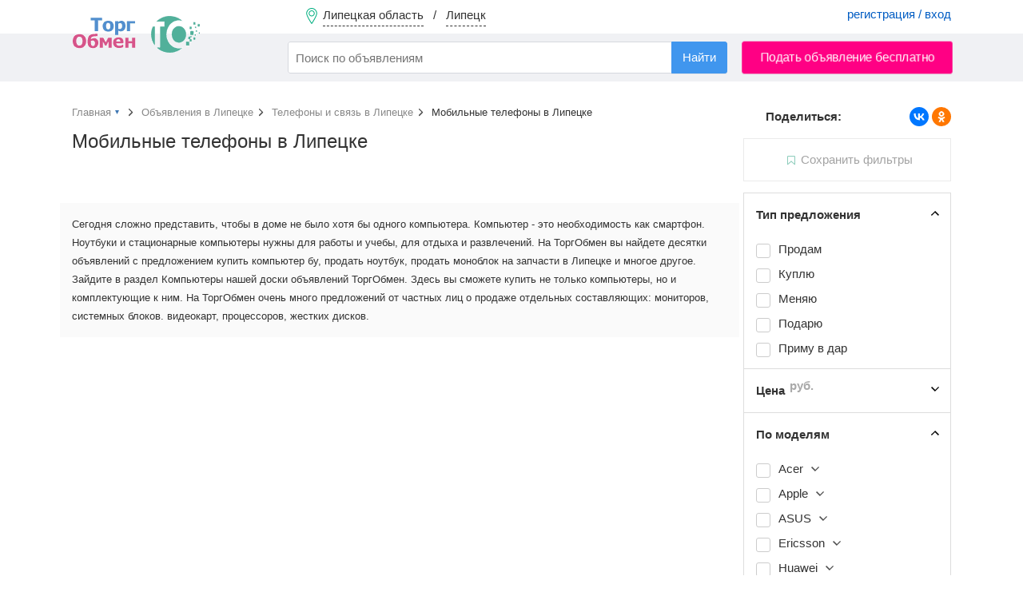

--- FILE ---
content_type: text/html; charset=UTF-8
request_url: https://torgobmen.ru/lipeck/phone-and-communication/mobile-phones
body_size: 8586
content:
<!DOCTYPE html>
<html lang="ru-RU">
<head>
    <meta charset="utf-8" />
    <title>Купить мобильный телефон: iphone, xiaomi, huawei, samsung. Новые и б/у в Липецке</title>
    <link rel="icon" href="/favicon.ico" type="image/x-icon" />
    <link rel="apple-touch-icon" sizes="180x180" href="/apple-touch-icon.png">
    <link rel="icon" type="image/png" sizes="32x32" href="/favicon-32x32.png">
    <link rel="icon" type="image/png" sizes="16x16" href="/favicon-16x16.png">
    <link rel="manifest" href="/site.webmanifest">

        <meta name="robots" content="noindex">
<meta name="description" content="Объявления о продаже смартфонов и сотовых телефонов по доступной цене. Купите мощный смартфон или недорогой мобильный телефон Apple, Samsung, Lenovo, LG на Торгобмен.ру  в Липецке">
<meta name="csrf-param" content="_csrf-frontend">
<meta name="csrf-token" content="FHY4YbvMIZPA_eXrDiEe3tAYxWLAmF54l6dUzBYKCLhBGwkX36RD1p--ldliQEqyii3yF47oAS_wyRmOUUJOlQ==">

<link href="https://lipeck.torgobmen.ru/phone-and-communication/mobile-phones" rel="canonical">
<link href="/css/main.css?v=314" rel="stylesheet">
<link href="/css/swiper-bundle.min.css" rel="stylesheet">
<link href="/assets/74919aa1/css/typeahead.min.css" rel="stylesheet">
<link href="/assets/74919aa1/css/typeahead-kv.min.css" rel="stylesheet">
<link href="/assets/72610b1a/css/kv-widgets.min.css" rel="stylesheet">
<link href="/assets/2b522ccd/css/select2.min.css" rel="stylesheet">
<link href="/assets/536b42a5/css/select2-addl.min.css" rel="stylesheet">
<link href="/assets/536b42a5/css/select2-default.min.css" rel="stylesheet">
<script>window.typeahead_7864e59a = {"highlight":true};

var s2options_7ebc6538 = {"themeCss":".select2-container--default","sizeCss":"","doReset":true,"doToggle":false,"doOrder":false};
window.select2_3da833fd = {"allowClear":false,"minimumInputLength":2,"ajax":{"url":"\/hint-city","dataType":"json","data":function(params) { return {q:params.term}; }},"escapeMarkup":function (markup) { return markup; },"templateResult":function(city) { return city.text; },"templateSelection":function (city) { return city.text; },"theme":"default","width":"100%","placeholder":"Ваш город...","language":"ru"};
</script>
    <meta name="yandex-verification" content="cc00c7cdc26abad9" />

    <!-- Global site tag (gtag.js) - Google Analytics -->
    <script async src="https://www.googletagmanager.com/gtag/js?id=UA-134665609-2"></script>
    <script>
        window.dataLayer = window.dataLayer || [];
        function gtag(){dataLayer.push(arguments);}
        gtag('js', new Date());
        gtag('config', 'UA-134665609-2');
    </script>

</head>

<body>

    <div class="waiting" style="display: none">
        <img alt="" src="/img/waiting.gif">
        <p></p>
    </div>
    

<div class="wrapper">

<header>

        <div class="header-menu">
            <div class="container">
                <a href="#set_region" rel="modal:open" class="region-link" data-city="lipeck">
                    <span class="top-pin"></span>
                    <span class="region-name">Липецкая область</span> &nbsp; / &nbsp;
                    <span class="city-name">Липецк</span>
                </a>
                                    <div class="pull-right acc-links">
                       <a href="/login">регистрация / вход</a>
                    </div>
                                            </div>
        </div>

        <div class="header-bar">
            <div class="container">
                <a href="https://lipeck.torgobmen.ru" class="top-logo"></a>
                    <form id="s_form" class="pull-left" action="/search">
                        <div><input type="search" id="w2" class="form-control search-field" name="s" placeholder="Поиск по объявлениям" autocomplete="off" data-krajee-typeahead="typeahead_7864e59a"></div>                        <input type="hidden" name="s_cat" id="s_cat">
                        <input type="hidden" name="s_subcat" id="s_subcat">
                        <button type="submit" class="btn btn-blue s-button">Найти</button>
                    </form>
                                <a href="/add_announcement?subcat=10" class="btn btn-red pull-right add-announce-btn pulse_button">Подать объявление бесплатно</a>

                <div class="clear-fix"></div>
            </div>
        </div>

</header>



    <div class="container content">
                        
<div id="p0" data-pjax-container="" data-pjax-push-state data-pjax-replace-state data-pjax-timeout="1000">
<div class="flex-row">

<div class="main-content">
	
			<ul class="breadcrumb" itemscope itemtype="http://schema.org/BreadcrumbList">
			<li itemprop="itemListElement" itemscope itemtype="http://schema.org/ListItem">
				<a itemprop="item" href="/" id="main_page_link"><span itemprop="name">Главная</span></a>
				<meta itemprop="position" content="1"/>
				<div id="cat_dropdown" style="display: none;">
							<ul class="categories-list" style="margin-top: 5px">
					<li><a href="https://lipeck.torgobmen.ru/transport">Транспорт</a></li>
						<li><a href="https://lipeck.torgobmen.ru/real-estate">Недвижимость</a></li>
						<li><a href="https://lipeck.torgobmen.ru/phone-and-communication">Телефоны и связь</a></li>
						<li><a href="https://lipeck.torgobmen.ru/computers-and-office-equipment">Компьютеры и оргтехника</a></li>
						<li><a href="https://lipeck.torgobmen.ru/construction-and-repair">Строительство и ремонт</a></li>
						<li><a href="https://lipeck.torgobmen.ru/clothes-and-shoes">Одежда, обувь и аксессуары </a></li>
						<li><a href="https://lipeck.torgobmen.ru/furniture-and-interior">Мебель и интерьер</a></li>
						<li><a href="https://lipeck.torgobmen.ru/audio-video-photo">Аудио-Видео-Фото</a></li>
						<li><a href="https://lipeck.torgobmen.ru/all-for-celebrations">Все для торжеств</a></li>
						<li><a href="https://lipeck.torgobmen.ru/household-appliances">Бытовая техника</a></li>
						<li><a href="https://lipeck.torgobmen.ru/work">Работа</a></li>
						<li><a href="https://lipeck.torgobmen.ru/services">Услуги</a></li>
						<li><a href="https://lipeck.torgobmen.ru/sports-health-and-beauty">Спорт, здоровье, красота</a></li>
						<li><a href="https://lipeck.torgobmen.ru/tourism-leisure-and-entertainment">Туризм, отдых и развлечения</a></li>
						<li><a href="https://lipeck.torgobmen.ru/business">Бизнес</a></li>
						<li><a href="https://lipeck.torgobmen.ru/all-for-home-and-office">Все для дома и офиса</a></li>
						<li><a href="https://lipeck.torgobmen.ru/children-world">Детский мир</a></li>
						<li><a href="https://lipeck.torgobmen.ru/agriculture">Сельское хозяйство</a></li>
						<li><a href="https://lipeck.torgobmen.ru/animals-and-plants">Питомцы и растения</a></li>
						<li><a href="https://lipeck.torgobmen.ru/musical-instruments">Музыкальные инструменты</a></li>
					</ul>
						</div>
			</li>
			<li itemprop="itemListElement" itemscope itemtype="http://schema.org/ListItem">
				<a itemprop="item" href="https://lipeck.torgobmen.ru"><span itemprop="name">Объявления в Липецке</span></a>
				<meta itemprop="position" content="2"/>
			</li>
			<li itemprop="itemListElement" itemscope itemtype="http://schema.org/ListItem">
				<a itemprop="item" href="https://lipeck.torgobmen.ru/phone-and-communication"><span itemprop="name">Телефоны и связь  в Липецке</span></a>
				<meta itemprop="position" content="3"/>
			</li>
			<li itemprop="itemListElement" itemscope itemtype="http://schema.org/ListItem" class="active">
				<span itemprop="name">Мобильные телефоны  в Липецке</span>
				<meta itemprop="position" content="4"/>
			</li>
		</ul>
		
	<h1>Мобильные телефоны в Липецке</h1>
	<!--<div class="subhead">0 объявлений</div>-->
	
	<div class="row">
		</div>
<div class="clearfix"></div>
	<div class="text-center">
			</div>
<br>
		<br>
			<div class="row">
		<section class="about-category">
			Сегодня сложно представить, чтобы в доме не было хотя бы одного компьютера. Компьютер - это необходимость как смартфон. Ноутбуки и стационарные компьютеры нужны для работы и учебы, для отдыха и развлечений. 

На ТоргОбмен вы найдете десятки объявлений с предложением купить компьютер бу, продать ноутбук, продать моноблок на запчасти в Липецке и многое другое. 
Зайдите в раздел Компьютеры нашей доски объявлений ТоргОбмен. Здесь вы сможете купить не только компьютеры, но и комплектующие к ним. На ТоргОбмен очень много предложений от частных лиц о продаже отдельных составляющих: мониторов, системных блоков. видеокарт, процессоров, жестких дисков.		</section>
		</div>
	
</div>

<aside class="sidebar-right">
	<div class="sticky__extend"></div>
	<div class="sticky">
		<div style="margin: -40px 0 15px 0">
		<div class="pull-left" style="font-weight: bold; padding-left: 28px">Поделиться:</div>
		<script src="https://yastatic.net/share2/share.js"></script>
		<div class="ya-share2 pull-right" data-curtain data-shape="round" data-services="vkontakte,odnoklassniki"></div>
		<div class="clearfix"></div>
		</div>
				
		<a href="#" class="subscribe is-disabled tooltip" title="Чтобы подписаться на получение новых объявлений, настройте фильтры ниже."><span>Сохранить фильтры</span></a>
		
<form id="filters_form" action="/lipeck/phone-and-communication/mobile-phones" method="get" data-pjax="">
<input type="hidden" name="applied" value="1">


<!-- Фильтр по типу предложения -->
<div class="filter-item opened">
	<input style="display: none" type="checkbox" checked name="ef[]" value="type">
	<div class="filter-head" data-filter="type">Тип предложения</div>
		<ul class="filter-body">
						<li class="filter-option">
						<input class=""  type="checkbox"
							id="deal-1" name="offer-type[]"
							value="1">
					<label class="" for="deal-1">
						<span>Продам</span>
					</label>
				</li>
								<li class="filter-option">
						<input class=""  type="checkbox"
							id="deal-2" name="offer-type[]"
							value="2">
					<label class="" for="deal-2">
						<span>Куплю</span>
					</label>
				</li>
								<li class="filter-option">
						<input class=""  type="checkbox"
							id="deal-3" name="offer-type[]"
							value="3">
					<label class="" for="deal-3">
						<span>Меняю</span>
					</label>
				</li>
								<li class="filter-option">
						<input class=""  type="checkbox"
							id="deal-12" name="offer-type[]"
							value="12">
					<label class="" for="deal-12">
						<span>Подарю</span>
					</label>
				</li>
								<li class="filter-option">
						<input class=""  type="checkbox"
							id="deal-13" name="offer-type[]"
							value="13">
					<label class="" for="deal-13">
						<span>Приму в дар</span>
					</label>
				</li>
						</ul>
				<div class="padded" >&nbsp;</div>
		</div>

<!-- Фильтр по цене -->
<div class="filter-item closed">
	<input style="display: none" type="checkbox"  name="ef[]" value="price">
	<div class="filter-head" data-filter="price">Цена <span class="unit">руб.</span></div>
		<div class="filter-body" style="display:none">
			<input type="tel" class="form-control digits pull-left filter-digit" name="price-from" placeholder="от"
				value="">
			<input type="tel" class="form-control digits pull-right filter-digit" name="price-to" placeholder="до"
				value="">
			<div class="clearfix"></div>
		</div>
			<div class="padded" style="display:none">&nbsp;</div>
	</div>



<!-- Фильтры по свойствам -->
	<div class="filter-item opened">
		<input style="display: none" type="checkbox" checked name="ef[]" value="471">
		<div class="filter-head">По моделям </div>
					<ul class="filter-body">
										<li class="filter-option has-child">
													<input style="display: none" type="checkbox"  name="esf[]" value="172812">
							
								<input class="parent-check"  type="checkbox"
									id="o_172812" name="o_471[]"
									value="172812">
								<label class="" for="o_172812">
								<span>Acer</span>
							</label><div class="child-chevron"></div>														</li>
												<li class="filter-option has-child">
													<input style="display: none" type="checkbox"  name="esf[]" value="172862">
							
								<input class="parent-check"  type="checkbox"
									id="o_172862" name="o_471[]"
									value="172862">
								<label class="" for="o_172862">
								<span>Apple</span>
							</label><div class="child-chevron"></div>														</li>
												<li class="filter-option has-child">
													<input style="display: none" type="checkbox"  name="esf[]" value="172863">
							
								<input class="parent-check"  type="checkbox"
									id="o_172863" name="o_471[]"
									value="172863">
								<label class="" for="o_172863">
								<span>ASUS</span>
							</label><div class="child-chevron"></div>														</li>
												<li class="filter-option has-child">
													<input style="display: none" type="checkbox"  name="esf[]" value="172889">
							
								<input class="parent-check"  type="checkbox"
									id="o_172889" name="o_471[]"
									value="172889">
								<label class="" for="o_172889">
								<span>Ericsson</span>
							</label><div class="child-chevron"></div>														</li>
												<li class="filter-option has-child">
													<input style="display: none" type="checkbox"  name="esf[]" value="172926">
							
								<input class="parent-check"  type="checkbox"
									id="o_172926" name="o_471[]"
									value="172926">
								<label class="" for="o_172926">
								<span>Huawei</span>
							</label><div class="child-chevron"></div>														</li>
												<li class="filter-option has-child">
													<input style="display: none" type="checkbox"  name="esf[]" value="172942">
							
								<input class="parent-check"  type="checkbox"
									id="o_172942" name="o_471[]"
									value="172942">
								<label class="" for="o_172942">
								<span>Lenovo</span>
							</label><div class="child-chevron"></div>														</li>
												<li class="filter-option has-child">
													<input style="display: none" type="checkbox"  name="esf[]" value="172944">
							
								<input class="parent-check"  type="checkbox"
									id="o_172944" name="o_471[]"
									value="172944">
								<label class="" for="o_172944">
								<span>LG</span>
							</label><div class="child-chevron"></div>														</li>
												<li class="filter-option has-child">
													<input style="display: none" type="checkbox"  name="esf[]" value="172959">
							
								<input class="parent-check"  type="checkbox"
									id="o_172959" name="o_471[]"
									value="172959">
								<label class="" for="o_172959">
								<span>Motorola</span>
							</label><div class="child-chevron"></div>														</li>
												<li class="filter-option has-child">
													<input style="display: none" type="checkbox"  name="esf[]" value="172970">
							
								<input class="parent-check"  type="checkbox"
									id="o_172970" name="o_471[]"
									value="172970">
								<label class="" for="o_172970">
								<span>Nokia</span>
							</label><div class="child-chevron"></div>														</li>
												<li class="filter-option has-child">
													<input style="display: none" type="checkbox"  name="esf[]" value="172979">
							
								<input class="parent-check"  type="checkbox"
									id="o_172979" name="o_471[]"
									value="172979">
								<label class="" for="o_172979">
								<span>Panasonic</span>
							</label><div class="child-chevron"></div>														</li>
												<li class="filter-option has-child">
													<input style="display: none" type="checkbox"  name="esf[]" value="172980">
							
								<input class="parent-check"  type="checkbox"
									id="o_172980" name="o_471[]"
									value="172980">
								<label class="" for="o_172980">
								<span>Philips</span>
							</label><div class="child-chevron"></div>														</li>
												<li class="filter-option has-child">
													<input style="display: none" type="checkbox"  name="esf[]" value="173000">
							
								<input class="parent-check"  type="checkbox"
									id="o_173000" name="o_471[]"
									value="173000">
								<label class="" for="o_173000">
								<span>Samsung</span>
							</label><div class="child-chevron"></div>														</li>
												<li class="filter-option">
						
								<input class=""  type="checkbox"
									id="o_173007" name="o_471[]"
									value="173007">
								<label class="" for="o_173007">
								<span>Siemens</span>
							</label>														</li>
												<li class="filter-option has-child">
													<input style="display: none" type="checkbox"  name="esf[]" value="173016">
							
								<input class="parent-check"  type="checkbox"
									id="o_173016" name="o_471[]"
									value="173016">
								<label class="" for="o_173016">
								<span>Sony</span>
							</label><div class="child-chevron"></div>														</li>
												<li class="filter-option has-child">
													<input style="display: none" type="checkbox"  name="esf[]" value="173017">
							
								<input class="parent-check"  type="checkbox"
									id="o_173017" name="o_471[]"
									value="173017">
								<label class="" for="o_173017">
								<span>Sony Ericsson</span>
							</label><div class="child-chevron"></div>														</li>
												<li class="filter-option has-child">
													<input style="display: none" type="checkbox"  name="esf[]" value="173033">
							
								<input class="parent-check"  type="checkbox"
									id="o_173033" name="o_471[]"
									value="173033">
								<label class="" for="o_173033">
								<span>Vertu</span>
							</label><div class="child-chevron"></div>														</li>
										<li class="filter-option">
				<input type="hidden" name="show_all[]" value="">
										<a class="show-all" data-filter="471" href="#">Показать все</a>
													</li>
			</ul>
			
		
							<div class="padded" >&nbsp;</div>
			</div>
	<div class="filter-item closed">
		<input style="display: none" type="checkbox"  name="ef[]" value="473">
		<div class="filter-head">Операционная система </div>
					<ul class="filter-body empty">
								<li class="filter-option">
				<input type="hidden" name="show_all[]" value="">
								</li>
			</ul>
			
		
							<div class="padded" style="display:none">&nbsp;</div>
			</div>
	<div class="filter-item closed">
		<input style="display: none" type="checkbox"  name="ef[]" value="474">
		<div class="filter-head">Тип корпуса </div>
					<ul class="filter-body empty">
								<li class="filter-option">
				<input type="hidden" name="show_all[]" value="">
								</li>
			</ul>
			
		
							<div class="padded" style="display:none">&nbsp;</div>
			</div>
	<div class="filter-item opened">
		<input style="display: none" type="checkbox" checked name="ef[]" value="475">
		<div class="filter-head">Состояние </div>
					<ul class="filter-body">
										<li class="filter-option">
						
								<input class=""  type="checkbox"
									id="o_173367" name="o_475[]"
									value="173367">
								<label class="" for="o_173367">
								<span>Новый</span>
							</label>														</li>
												<li class="filter-option">
						
								<input class=""  type="checkbox"
									id="o_173368" name="o_475[]"
									value="173368">
								<label class="" for="o_173368">
								<span>Б/У</span>
							</label>														</li>
												<li class="filter-option">
						
								<input class=""  type="checkbox"
									id="o_173369" name="o_475[]"
									value="173369">
								<label class="" for="o_173369">
								<span>На запчасти</span>
							</label>														</li>
										<li class="filter-option">
				<input type="hidden" name="show_all[]" value="">
								</li>
			</ul>
			
		
							<div class="padded" >&nbsp;</div>
			</div>
	<div class="filter-item closed">
		<input style="display: none" type="checkbox"  name="ef[]" value="577">
		<div class="filter-head">Встроенная память </div>
					<ul class="filter-body empty">
								<li class="filter-option">
				<input type="hidden" name="show_all[]" value="">
								</li>
			</ul>
			
		
							<div class="padded" style="display:none">&nbsp;</div>
			</div>
	<div class="filter-item closed">
		<input style="display: none" type="checkbox"  name="ef[]" value="578">
		<div class="filter-head">Оперативная память </div>
					<ul class="filter-body empty">
								<li class="filter-option">
				<input type="hidden" name="show_all[]" value="">
								</li>
			</ul>
			
		
							<div class="padded" style="display:none">&nbsp;</div>
			</div>
	<div class="filter-item closed">
		<input style="display: none" type="checkbox"  name="ef[]" value="579">
		<div class="filter-head">Диагональ экрана </div>
					<ul class="filter-body empty">
								<li class="filter-option">
				<input type="hidden" name="show_all[]" value="">
								</li>
			</ul>
			
		
							<div class="padded" style="display:none">&nbsp;</div>
			</div>
	<div class="filter-item closed">
		<input style="display: none" type="checkbox"  name="ef[]" value="580">
		<div class="filter-head">Разрешение экрана </div>
					<ul class="filter-body empty">
								<li class="filter-option">
				<input type="hidden" name="show_all[]" value="">
								</li>
			</ul>
			
		
							<div class="padded" style="display:none">&nbsp;</div>
			</div>
	<div class="filter-item closed">
		<input style="display: none" type="checkbox"  name="ef[]" value="581">
		<div class="filter-head">Разрешение камеры <span class="unit">Мп</span></div>
					<ul class="filter-body empty">
								<li class="filter-option">
				<input type="hidden" name="show_all[]" value="">
								</li>
			</ul>
			
		
							<div class="padded" style="display:none">&nbsp;</div>
			</div>
	<div class="filter-item closed">
		<input style="display: none" type="checkbox"  name="ef[]" value="582">
		<div class="filter-head">Тип экрана </div>
					<ul class="filter-body empty">
								<li class="filter-option">
				<input type="hidden" name="show_all[]" value="">
								</li>
			</ul>
			
		
							<div class="padded" style="display:none">&nbsp;</div>
			</div>
	<div class="filter-item closed">
		<input style="display: none" type="checkbox"  name="ef[]" value="options">
		<div class="filter-head" data-filter="type">Опции</div>
		<ul class="filter-body">
					</ul>
					<div class="padded" style="display:none">&nbsp;</div>
			</div>
	
</form>	</div>
</aside>

</div>

<nav id="save_filter_modal" class="modal">
	<div class="block">
	<div class="modal-head">Подписка на фильтр</div>
	<div class="small-text hide-mobile">Получать уведомления о появлении новых объявлений по выбранному фильтру</div>

	<form method="post" id="subscribe_filter_form" action="#">
		<div class="modal-block">
			<div class="modal-subhead">Наименование фильтра</div>
			<input type="text" class="form-control" name="filter_name"
				value="Мобильные телефоны 26 янв. 2026 г.">
		</div>
		<div class="modal-block">
			<div class="modal-subhead">Email-уведомления</div>
			Стоимость услуги: <b style="color:#36B057">бесплатно</b>
						<select class="form-control" id="email_period" name="email_period" style="margin-top: 5px">
				<option value="0">отключено</option>
				<option value="1">моментальное уведомление</option>
				<option value="2">не чаще одного в час</option>
				<option value="3">не чаще одного в 3 часа</option>
				<option value="4">не чаще одного в 6 часов</option>
				<option value="5">не чаще одного в 12 часов</option>
				<option value="6">не чаще одного в сутки</option>
			</select>
					</div>
		<div class="modal-block">
			<div class="modal-subhead">SMS-уведомления</div>
			Стоимость услуги: <b style="color:#36B057">5 руб.</b> за каждое смс-сообщение
			<select class="form-control" id="sms_period" name="sms_period" style="margin-top: 5px">
				<option value="0">отключено</option>
				<option value="1">моментальное уведомление</option>
				<option value="2">не чаще одного в час</option>
				<option value="3">не чаще одного в 3 часа</option>
				<option value="4">не чаще одного в 6 часов</option>
				<option value="5">не чаще одного в 12 часов</option>
				<option value="6">не чаще одного в сутки</option>
			</select>
		</div>
		<input type="hidden" name="filter_region" value="34">		<input type="hidden" name="filter_region_punct" value="1201">		<input type="hidden" name="filter_subcat" value="10">		<input type="hidden" name="filter_str" value="https://torgobmen.ru/lipeck/phone-and-communication/mobile-phones">		<input type="hidden" name="_csrf-frontend" value="FHY4YbvMIZPA_eXrDiEe3tAYxWLAmF54l6dUzBYKCLhBGwkX36RD1p--ldliQEqyii3yF47oAS_wyRmOUUJOlQ==">		<button type="submit" class="btn btn-black btn-full" style="margin-top:15px">Сохранить фильтр</button>	</form>
		</div>
</nav></div><br>
<h2>Статьи и обзоры</h2>
<section id="articles">
			<div class="blog-anonce">
			<div class="pull-left blog-anonce-img">
				<img src="/img/articles/73_th.jpg" alt="">
			</div>
			<div class="pull-right blog-anonce-txt">
				<h2>Как выбрать идеальный смартфон</h2>
				<p class="article-meta">
					<i class="icon icon-adds"></i> 13 мар. 2023 г. &nbsp; &nbsp;
					<i class="icon icon-filters"></i> Мобильные телефоны &nbsp; &nbsp;
									</p>
				<p>Выбор идеального смартфона может стать непростой задачей, особенно с учетом того, что сегодня на рынке представлено так много вариантов.</p>
				<a class="blog-link" href="/blog/kak-vybrat-idealnyj-smartfon">Читать статью</a>
			</div>
			<div class="clearfix"></div>
		</div>
				<div class="blog-anonce">
			<div class="pull-left blog-anonce-img">
				<img src="/img/articles/7_th.jpg" alt="">
			</div>
			<div class="pull-right blog-anonce-txt">
				<h2>Лучшие смартфоны 2021 года по мнению россиян</h2>
				<p class="article-meta">
					<i class="icon icon-adds"></i> 19 нояб. 2021 г. &nbsp; &nbsp;
					<i class="icon icon-filters"></i> Мобильные телефоны &nbsp; &nbsp;
									</p>
				<p>Рейтинг смартфонов, которым россияне отдавали предпочтение в текущем году среди сотен аналогов. Бренды, которые традиционно лидируют на российском рынке, и модели, лучшие по отзывам покупателей и соотношению цена-качество.</p>
				<a class="blog-link" href="/blog/lucsie-smartfony-2021-goda-po-mneniu-rossian">Читать статью</a>
			</div>
			<div class="clearfix"></div>
		</div>
		</section>

	<div style="border: 1px solid #ddd; border-radius: 4px; padding: 15px; margin-top: 30px; position: relative;">
		<h2 class="block-header" style="left: 450px;">Возможно, Вы ищете:</h2>
		<ul class="query-list">
							<li><a href="/rossia/phone-and-communication/mobile-phones/filter/mobilnye-telefony-fly">Мобильные телефоны Fly</a></li>
							<li><a href="/rossia/phone-and-communication/mobile-phones/filter/mobilnye-telefony-apple-iphone-6">Мобильные телефоны Apple IPhone 6</a></li>
							<li><a href="/rossia/phone-and-communication/mobile-phones/filter/mobilnye-telefony-lg">Мобильные телефоны LG</a></li>
							<li><a href="/rossia/phone-and-communication/mobile-phones/filter/mobilnye-telefony-apple-iphone-6s">Мобильные телефоны Apple iPhone 6S</a></li>
							<li><a href="/rossia/phone-and-communication/mobile-phones/filter/mobilnye-telefony-oppo">Мобильные телефоны OPPO</a></li>
							<li><a href="/rossia/phone-and-communication/mobile-phones/filter/mobilnye-telefony-apple-iphone-4s">Мобильные телефоны Apple IPhone 4S</a></li>
							<li><a href="/rossia/phone-and-communication/mobile-phones/filter/mobilnye-telefony-oppo-find-5">Мобильные телефоны OPPO Find 5</a></li>
							<li><a href="/rossia/phone-and-communication/mobile-phones/filter/mobilnye-telefony-nokia">Мобильные телефоны Nokia</a></li>
							<li><a href="/rossia/phone-and-communication/mobile-phones/filter/mobilnye-telefony-huawei">Мобильные телефоны Huawei</a></li>
							<li><a href="/rossia/phone-and-communication/mobile-phones/filter/mobilnye-telefony-apple-iphone-se">Мобильные телефоны Apple iPhone SE</a></li>
					</ul>
	</div>
        <div class="clearfix"></div>
            </div>

<footer>
    <div class="container">
        <div class="footer-subhead">Мы в соцсетях</div>
        <a rel="nofollow" target="_blank" class="social-icon icon-vk" href="https://vk.com/torg_obmen">ВКонтакте</a>
        <a rel="nofollow" target="_blank" class="social-icon icon-ok" href="https://ok.ru/torgobmen">Одноклассники</a>

        <a rel="nofollow" class="pull-right" href="https://torgobmen.ru/help">Помощь</a>
        <a rel="nofollow" class="pull-right" href="https://torgobmen.ru/partners" style="display:inline-block; margin-right: 20px;">Наши партнеры</a>
        <a rel="nofollow" class="pull-right" href="https://torgobmen.ru/business-help" style="display:inline-block; margin-right: 20px;">XML-загрузка</a>
        <a rel="nofollow" class="pull-right" href="https://torgobmen.ru/contacts" style="display:inline-block; margin-right: 20px;">Контакты</a>
        <a rel="nofollow" class="pull-right" href="https://torgobmen.ru/terms" style="display:inline-block; margin-right: 20px;">Пользовательское соглашение</a>
        <a rel="nofollow" class="pull-right" href="https://torgobmen.ru/about" style="display:inline-block; margin-right: 20px;">О компании</a>
        <a rel="nofollow" class="pull-right" href="https://torgobmen.ru/blog" style="display:inline-block; margin-right: 20px;">Статьи и обзоры</a>
<div class="clearfix"></div>
            <div class="pull-right">
                <a rel="nofollow" href="https://play.google.com/store/apps/details?id=ru.torgobmen"><img src="/img/gp.png" alt=""></a>
            </div>
        <div class="pull-right">
            <a rel="nofollow" href="https://apps.apple.com/app/id1599889129"><img src="/img/ap.png" alt=""></a>
        </div>

    </div>
</footer>

</div>

<div id="set_region" class="modal">
    <div class="modal-head">Установить регион / город</div>
    <div class="kv-plugin-loading loading-city_select">&nbsp;</div><select id="city_select" class="form-control" name="city-select" data-s2-options="s2options_7ebc6538" data-krajee-select2="select2_3da833fd" style="width: 1px; height: 1px; visibility: hidden;">
<option value="">Ваш город...</option>
<option value="lipeck" selected>Липецк (Липецкая область)</option>
</select>    <div class="filter-option padded-top-bottom">
        <input id="not_all_region" name="extend" value="0" type="radio" checked> <label for="not_all_region">Только в выбранном городе</label> &nbsp; &nbsp;
        <input id="all_region" name="extend" value="1" type="radio" > <label for="all_region">Расширить до региона (области)</label>
    </div>
    <button id="set_region_btn" class="btn btn-blue pull-right">Применить</button> &nbsp;
    <button id="cancel_region_btn" class="btn btn-default pull-right" style="margin: 0 15px">Вся Россия</button>
    <div class="clearfix"></div>

</div>

<script src="/assets/dbcfa742/jquery.js"></script>
<script src="/assets/ddcbe39/yii.js"></script>
<script src="/assets/fe08d0f2/jquery.pjax.js"></script>
<script src="/js/tooltipster.bundle.min.js" defer="defer"></script>
<script src="/js/swiper-bundle.min.js" defer="defer"></script>
<script src="/js/jquery.lazy.min.js" defer="defer"></script>
<script src="/js/custom.js?v=314" defer="defer"></script>
<script src="/js/custom-desktop.js?v=314" defer="defer"></script>
<script src="/assets/74919aa1/js/typeahead.bundle.min.js"></script>
<script src="/assets/74919aa1/js/typeahead-kv.min.js"></script>
<script src="/assets/74919aa1/js/handlebars.min.js"></script>
<script src="/assets/72610b1a/js/kv-widgets.min.js"></script>
<script src="/assets/2b522ccd/js/select2.full.min.js"></script>
<script src="/assets/2b522ccd/js/i18n/ru.js"></script>
<script src="/assets/536b42a5/js/select2-krajee.min.js"></script>
<script>jQuery(function ($) {
jQuery(document).pjax("#p0 a", {"push":true,"replace":true,"timeout":1000,"scrollTo":false,"container":"#p0"});
jQuery(document).off("submit", "#p0 form[data-pjax]").on("submit", "#p0 form[data-pjax]", function (event) {jQuery.pjax.submit(event, {"push":true,"replace":true,"timeout":1000,"scrollTo":false,"container":"#p0"});});
jQuery&&jQuery.pjax&&(jQuery.pjax.defaults.maxCacheLength=0);
var w2_data_1 = new Bloodhound({"datumTokenizer":Bloodhound.tokenizers.obj.whitespace('value'),"queryTokenizer":Bloodhound.tokenizers.whitespace,"remote":{"url":"/json/search-hints?q=%QUERY","wildcard":"%QUERY"}});
var w2_data_2 = new Bloodhound({"datumTokenizer":Bloodhound.tokenizers.obj.whitespace('value'),"queryTokenizer":Bloodhound.tokenizers.whitespace,"remote":{"url":"/json/search-hints2?q=%QUERY","wildcard":"%QUERY"}});
var w2_data_3 = new Bloodhound({"datumTokenizer":Bloodhound.tokenizers.obj.whitespace('value'),"queryTokenizer":Bloodhound.tokenizers.whitespace,"remote":{"url":"/json/search-hints3?q=%QUERY","wildcard":"%QUERY"}});
kvInitTA('w2', typeahead_7864e59a, [{"display":"subcat","scrollable":true,"templates":{"suggestion":Handlebars.compile('<div><span style="color:#38aa56">Раздел:</span> <span style="color:#005CC3">{{cat}} / {{subcat}}</span></div>')},"name":"w2_data_1","source":w2_data_1.ttAdapter()},{"display":"keyword","scrollable":true,"templates":{"header":"<div class=\"hints_hr\" style=\"border-bottom:1px solid #CCC; padding:4px 0\"></div>","suggestion":Handlebars.compile('<div data-filter="{{filtre}}">{{keyword}} <span class="text-muted">в</span> <span style="color:#005CC3">{{cat}} / {{subcat}}</span></div>')},"name":"w2_data_2","source":w2_data_2.ttAdapter()},{"display":"keyword","scrollable":true,"templates":{"header":"<div class=\"hints_hr\" style=\"border-bottom:1px solid #CCC; padding:4px 0\"></div>","suggestion":Handlebars.compile('<div>{{keyword}}</div>')},"name":"w2_data_3","source":w2_data_3.ttAdapter()}]);
if (jQuery('#city_select').data('select2')) { jQuery('#city_select').select2('destroy'); }
jQuery.when(jQuery('#city_select').select2(select2_3da833fd)).done(initS2Loading('city_select','s2options_7ebc6538'));

});</script>



<script>
    $(document).ready(function() {
        $('.twitter-typeahead').bind('typeahead:select', function (ev, suggestion) {
            if(suggestion.cat) $('#s_cat').val(suggestion.cat);
            if(suggestion.subcat) $('#s_subcat').val(suggestion.subcat);
            $('#s_form').submit();
        });
    });
</script>

<!-- Yandex.Metrika counter --> <script> (function(m,e,t,r,i,k,a){m[i]=m[i]||function(){(m[i].a=m[i].a||[]).push(arguments)}; m[i].l=1*new Date();k=e.createElement(t),a=e.getElementsByTagName(t)[0],k.async=1,k.src=r,a.parentNode.insertBefore(k,a)}) (window, document, "script", "https://mc.yandex.ru/metrika/tag.js", "ym"); ym(45667341, "init", { clickmap:true, trackLinks:true, accurateTrackBounce:true, webvisor:true }); </script> <noscript><div><img src="https://mc.yandex.ru/watch/45667341" style="position:absolute; left:-9999px;" alt="Яндекс" /></div></noscript> <!-- /Yandex.Metrika counter -->

</body>
</html>


--- FILE ---
content_type: image/svg+xml
request_url: https://torgobmen.ru/img/icons-menu/icon_menu_subscriptions.svg
body_size: 339
content:
<svg width="24" height="24" viewBox="0 0 24 24" xmlns="http://www.w3.org/2000/svg"><title>icon/menu/subscriptions</title><path d="M17.7 3.5c.994 0 1.8.81 1.8 1.81v14.285c0 .5-.403.905-.9.905a.897.897 0 0 1-.596-.227L12 14.94l-6.004 5.334a.896.896 0 0 1-1.27-.079.908.908 0 0 1-.226-.6V5.31c0-1 .806-1.81 1.8-1.81h11.4zm0 1.509H6.3a.3.3 0 0 0-.292.232L6 5.311v12.944l6-5.328 6 5.33V5.31a.301.301 0 0 0-.231-.294L17.7 5.01z" fill="#fd0084" fill-rule="nonzero"/></svg>